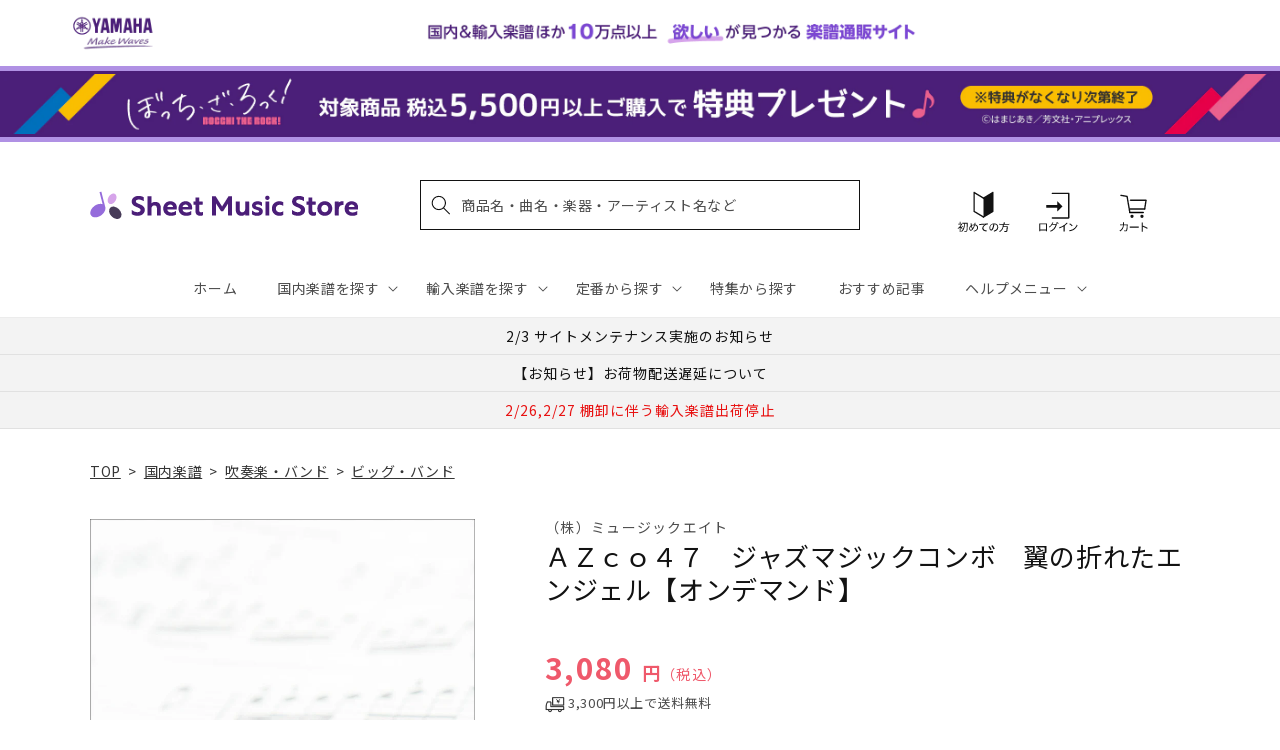

--- FILE ---
content_type: application/javascript; charset=utf-8
request_url: https://recommendations.loopclub.io/v2/storefront/template/?product_id=7372220071987&theme_id=124802433075&page=sheetmusic.jp.yamaha.com%2Fproducts%2F4533332860470&r_type=product&r_id=7372220071987&page_type=product_page&currency=JPY&shop=yamahasms.myshopify.com&user_id=1769760966-d12f0ef6-f965-4fb8-923a-795a4178fd60&locale=ja&screen=desktop&qs=%7B%7D&client_id=d1788c19-13eb-460e-8d18-70f94c32d7ff&cbt=true&cbs=true&market=2150793267&callback=jsonp_callback_38105
body_size: 7766
content:
jsonp_callback_38105({"visit_id":"1769760971-25767dba-1dd7-46dd-9547-8729140b90c0","widgets":[{"id":218812,"page_id":129788,"widget_serve_id":"f23d294b-43f6-466e-842f-6c41b0c3887b","type":"similar_products","max_content":20,"min_content":1,"enabled":true,"location":"shopify-section-product-recommendations","title":"この商品に関連する商品","css":"/* ここから、追加CSS */li.rktheme-carousel-slide.glide__slide{    text-size-adjust: 100%;    -webkit-text-size-adjust: 100%;}.rktheme-carousel-arrows button {    display: block !important;}.rktheme-product-title {    margin-top: 0.5rem;    margin-bottom: 1.3rem;    font-weight: 400;    width: 100%;}a.rktheme-product-title {    text-decoration: none;    overflow: hidden;    display: -webkit-box;    -webkit-box-orient: vertical;    -webkit-line-clamp: 3;}a:hover.rktheme-product-title {    text-decoration: none;}a:hover.rktheme-bundle-product-title {    text-decoration: none;   opacity: 0.6 ;}.rktheme-product-price-wrap {    margin-bottom: 10px;    font-weight: 500;    width: 100%;    white-space: nowrap;}.rktheme-product-details {  position: relative;}.rktheme-product-title:after {  content: \"\";  position: absolute;  top: 0;  right: 0;  bottom: 0;  left: 0;  width: 100%;  height: 100%;  z-index: 1;}.rktheme-bundle-add-to-cart {    width: 100%;    color: #fff;    border: none;    border-radius: 0;     padding: 0.25em 3.0em!important;    font-weight: 400;    font-size: 0.95em!important;    line-height: 2.5em!important;    transition: opacity .15s ease-in-out;    opacity: 0.96;}.rktheme-bundle-product-title[data-current-product=true] {    font-weight: 400;    color: #121212;    text-decoration: none;    pointer-events: none;}.rktheme-bundle-product-title {    width: auto;    text-decoration: none;    background-color: transparent;    color: #121212;    -ms-flex-negative: 0;    flex-shrink: 0;    max-width: 720px;    white-space: nowrap;    text-overflow: ellipsis;    overflow: hidden;    line-height: 1.4!important;}.rktheme-bundle-total-price-amounts {    font-weight: 400;    font-size: 1.7rem;}.rktheme-bundle-total-price-info {    margin-bottom: 10px;}/* ここまで、追加CSS */[data-rk-widget-id='218812'] .rktheme-addtocart-select-arrow::after {    border-top-color: #fff;  }  [data-rk-widget-id='218812'] .rktheme-bundle-add-to-cart {    background-color: var(--add-cart-button-color);    color: #fff;  }  [data-rk-widget-id='218812'] .rktheme-bundle-add-to-cart:hover {    background-color: var(--add-cart-button-color);  }  [data-rk-widget-id='218812'] .rktheme-bundle-total-price-amounts {    color: #121212;  }  [data-rk-widget-id='218812'] .rktheme-bundle-product-item-prices {    color: #121212;  }  [data-rk-widget-id='218812'] .rktheme-widget-title {    font-size: 24px;  }  [data-rk-widget-id='218812'] .rktheme-bundle-title {    font-size: 24px;  }        [data-rk-widget-id='218812'] .rktheme-product-image {    object-fit: contain;  }          [data-rk-widget-id='218812'] .rktheme-widget-title {    text-align:left;  }                  [data-rk-widget-id='218812'] .rktheme-widget-container[data-ui-mode=desktop] .rktheme-bundle-image,  [data-rk-widget-id='218812'] .rktheme-widget-container[data-ui-mode=mobile] .rktheme-bundle-image {    position: absolute;    top: 0;    left: 0;    right: 0;    bottom: 0;    height: 100%;    width: 100%;    max-height: unset;            object-fit: contain      }        /* 課題3 追加CSS */  .glide__slide {    border: 1px solid #eee;    padding: 1rem 1rem 1.2rem;  }  .rktheme-product-image-wrap {    margin: 0 2rem 1rem;  }  .rktheme-carousel-arrow {    cursor: pointer;    width: 3.2rem !important;    height: 5.4rem !important;    padding: 0 !important;    display: grid;    place-items: center;    top: 45% !important;    transform: translateY(-50%);  }  .rktheme-carousel-arrow svg {    width: 1rem !important;    height: 1rem !important;  }  .rktheme-carousel-arrow.glide__arrow--left[data-style=rectangle] {    border-radius: 0 5px 5px 0;  }  .rktheme-carousel-arrow.glide__arrow--right[data-style=rectangle] {    border-radius: 5px 0 0 5px;  }  .rktheme-product-image-wrap {    padding-top: 120% !important;  }  .rktheme-product-title {    margin-bottom: 4px;  }  .rktheme-product-card:hover .rktheme-product-image--primary {    opacity: 0.7 ;  }  .rktheme-product-image-wrap:hover .rktheme-product-image--primary {    opacity: 0.7 ;  }  .rktheme-product-vendor {    letter-spacing: 0.03em;  }@media screen and (max-width: 749px) {  h3.rktheme-widget-title {    font-size: 20px !important;}  .rktheme-carousel-arrow {    display: none !important;    font-size: 15px;  }  .rktheme-product-card:hover .rktheme-product-image--primary{    opacity: 1;  }  .rktheme-product-image-wrap:hover .rktheme-product-image--primary {    opacity: 1;  }  a:hover.rktheme-product-title{    opacity: 1;  }  a:hover.rktheme-product-title {    text-decoration: none;  }  a:hover.rktheme-bundle-product-title {    text-decoration: none;  }  .rktheme-product-card:hover .rktheme-product-image--primary {    transform: none;  }  .rktheme-product-image-wrap[data-hover-mode=zoom]:hover .rktheme-product-image--primary {    transform: none;  }    .glide__slide {    border: 1px solid #eee;    padding: 1rem;  }}","layout":"carousel","cart_button_text":"Add to Cart","page_type":"product_page","desktop_per_view":4,"mobile_per_view":2,"carousel_control":"arrow","position_enabled":true,"position":2,"enable_cart_button":false,"cart_button_template":null,"extra":{},"enable_popup":false,"popup_config":{},"show_discount_label":false,"allow_out_of_stock":true,"tablet_per_view":3,"discount_config":{"enabled":null,"type":null,"value":null,"widget_message":null,"cart_message":null,"version":1,"apply_discount_only_to_rec":false},"cart_properties":{},"template":"<section class='rktheme-widget-container' data-layout='carousel'>    <h3 class='rktheme-widget-title'><span>この商品に関連する商品</span></h3>    <div class='rktheme-carousel-wrap'>      <div class='rktheme-carousel-container glide'>        <div class=\"rktheme-carousel-track glide__track\" data-glide-el=\"track\">          <ul class=\"rktheme-carousel-slides glide__slides\">                                                                                                                <li class='rktheme-carousel-slide glide__slide'>                  <div class='rktheme-product-card rktheme-grid-product' data-rk-product-id='6894740373555'>                    <a href='/products/4580218862516' class='rktheme-product-image-wrap' data-rk-track-type='clicked' data-rk-track-prevent-default='true'>                        <img class='rktheme-product-image  rktheme-product-image--primary' loading=\"lazy\" data-sizes=\"auto\" src=\"https://cdn.shopify.com/s/files/1/0553/1566/0851/products/4580218862516_600x.jpg?v=1677579003\" data-src=\"https://cdn.shopify.com/s/files/1/0553/1566/0851/products/4580218862516_600x.jpg?v=1677579003\" data-srcset=\"https://cdn.shopify.com/s/files/1/0553/1566/0851/products/4580218862516.jpg?v=1677579003 180w 253h\" alt='吹奏楽セレクション楽譜　Ｐｉｃｋ　Ｕｐ　Ｔｈｅ　Ｐｉｅｃｅｓ' />                      <div class='rktheme-discount-label' data-compare-price=\"None\" data-price=\"6160.0\" data-label=\"{percent} off\"></div>                      <div class='rktheme-added-to-cart-tooltip'>Added to cart!</div>                    </a>                    <div class='rktheme-product-details'>                      <a class='rktheme-product-title' href='/products/4580218862516' data-rk-track-type='clicked' data-rk-track-prevent-default='true'>                          吹奏楽セレクション楽譜　Ｐｉｃｋ　Ｕｐ　Ｔｈｅ　Ｐｉｅｃｅｓ                      </a>                        <div class='rktheme-product-vendor rktheme-product-vendor--above-title'>ウィンズスコア</div>                        <div class='rktheme-product-vendor rktheme-product-vendor--below-title'>ウィンズスコア</div>                      <div class='rktheme-product-price-wrap' data-compare-price='False'>                          <span class='rktheme-product-price rktheme-product-price--original'>                            <span class='money'>6,160 円（税込）</span>                          </span>                      </div>                      <div class='rktheme-addtocart-container'>                          <button type='button' class='rktheme-addtocart-button' data-rk-variant-id='41221476057139'>カートに入れる</button>                      </div>                    </div>                  </div>              </li>                                                                                                                <li class='rktheme-carousel-slide glide__slide'>                  <div class='rktheme-product-card rktheme-grid-product' data-rk-product-id='7765884633139'>                    <a href='/products/4589705579999' class='rktheme-product-image-wrap' data-rk-track-type='clicked' data-rk-track-prevent-default='true'>                        <img class='rktheme-product-image  rktheme-product-image--primary' loading=\"lazy\" data-sizes=\"auto\" src=\"https://cdn.shopify.com/s/files/1/0553/1566/0851/files/4589705579999_108e7a68-d854-4b9e-9dcd-08c706020e2b_600x.jpg?v=1769665174\" data-src=\"https://cdn.shopify.com/s/files/1/0553/1566/0851/files/4589705579999_108e7a68-d854-4b9e-9dcd-08c706020e2b_600x.jpg?v=1769665174\" data-srcset=\"https://cdn.shopify.com/s/files/1/0553/1566/0851/files/4589705579999_108e7a68-d854-4b9e-9dcd-08c706020e2b_180x.jpg?v=1769665174 180w 254h, https://cdn.shopify.com/s/files/1/0553/1566/0851/files/4589705579999_108e7a68-d854-4b9e-9dcd-08c706020e2b_360x.jpg?v=1769665174 360w 508h, https://cdn.shopify.com/s/files/1/0553/1566/0851/files/4589705579999_108e7a68-d854-4b9e-9dcd-08c706020e2b.jpg?v=1769665174 425w 600h\" alt='金管アンサンブル　星に願いを（金管５重奏）' />                      <div class='rktheme-discount-label' data-compare-price=\"None\" data-price=\"3300.0\" data-label=\"{percent} off\"></div>                      <div class='rktheme-added-to-cart-tooltip'>Added to cart!</div>                    </a>                    <div class='rktheme-product-details'>                      <a class='rktheme-product-title' href='/products/4589705579999' data-rk-track-type='clicked' data-rk-track-prevent-default='true'>                          金管アンサンブル　星に願いを（金管５重奏）                      </a>                        <div class='rktheme-product-vendor rktheme-product-vendor--above-title'>ウィンズスコア</div>                        <div class='rktheme-product-vendor rktheme-product-vendor--below-title'>ウィンズスコア</div>                      <div class='rktheme-product-price-wrap' data-compare-price='False'>                          <span class='rktheme-product-price rktheme-product-price--original'>                            <span class='money'>3,300 円（税込）</span>                          </span>                      </div>                      <div class='rktheme-addtocart-container'>                          <button type='button' class='rktheme-addtocart-button' data-rk-variant-id='44003840655411'>カートに入れる</button>                      </div>                    </div>                  </div>              </li>                                                                                                                <li class='rktheme-carousel-slide glide__slide'>                  <div class='rktheme-product-card rktheme-grid-product' data-rk-product-id='7765885288499'>                    <a href='/products/4589705580032' class='rktheme-product-image-wrap' data-rk-track-type='clicked' data-rk-track-prevent-default='true'>                        <img class='rktheme-product-image  rktheme-product-image--primary' loading=\"lazy\" data-sizes=\"auto\" src=\"https://cdn.shopify.com/s/files/1/0553/1566/0851/files/4589705580032_f87fd3bf-fb12-4557-88f6-e8d4f6193110_600x.jpg?v=1769665174\" data-src=\"https://cdn.shopify.com/s/files/1/0553/1566/0851/files/4589705580032_f87fd3bf-fb12-4557-88f6-e8d4f6193110_600x.jpg?v=1769665174\" data-srcset=\"https://cdn.shopify.com/s/files/1/0553/1566/0851/files/4589705580032_f87fd3bf-fb12-4557-88f6-e8d4f6193110_180x.jpg?v=1769665174 180w 254h, https://cdn.shopify.com/s/files/1/0553/1566/0851/files/4589705580032_f87fd3bf-fb12-4557-88f6-e8d4f6193110_360x.jpg?v=1769665174 360w 508h, https://cdn.shopify.com/s/files/1/0553/1566/0851/files/4589705580032_f87fd3bf-fb12-4557-88f6-e8d4f6193110.jpg?v=1769665174 425w 600h\" alt='吹奏楽セレクション　ハム太郎とっとこうた〔Ｇｒａｄｅ　３〕／ハムちゃんず' />                      <div class='rktheme-discount-label' data-compare-price=\"None\" data-price=\"3960.0\" data-label=\"{percent} off\"></div>                      <div class='rktheme-added-to-cart-tooltip'>Added to cart!</div>                    </a>                    <div class='rktheme-product-details'>                      <a class='rktheme-product-title' href='/products/4589705580032' data-rk-track-type='clicked' data-rk-track-prevent-default='true'>                          吹奏楽セレクション　ハム太郎とっとこうた〔Ｇｒａｄｅ　３〕／ハムちゃんず                      </a>                        <div class='rktheme-product-vendor rktheme-product-vendor--above-title'>ウィンズスコア</div>                        <div class='rktheme-product-vendor rktheme-product-vendor--below-title'>ウィンズスコア</div>                      <div class='rktheme-product-price-wrap' data-compare-price='False'>                          <span class='rktheme-product-price rktheme-product-price--original'>                            <span class='money'>3,960 円（税込）</span>                          </span>                      </div>                      <div class='rktheme-addtocart-container'>                          <button type='button' class='rktheme-addtocart-button' data-rk-variant-id='44003841310771'>カートに入れる</button>                      </div>                    </div>                  </div>              </li>                                                                                                                <li class='rktheme-carousel-slide glide__slide'>                  <div class='rktheme-product-card rktheme-grid-product' data-rk-product-id='7765884862515'>                    <a href='/products/4589705579982' class='rktheme-product-image-wrap' data-rk-track-type='clicked' data-rk-track-prevent-default='true'>                        <img class='rktheme-product-image  rktheme-product-image--primary' loading=\"lazy\" data-sizes=\"auto\" src=\"https://cdn.shopify.com/s/files/1/0553/1566/0851/files/4589705579982_04ead1a8-68a1-48cb-aaca-d56e03ff4955_600x.jpg?v=1769665174\" data-src=\"https://cdn.shopify.com/s/files/1/0553/1566/0851/files/4589705579982_04ead1a8-68a1-48cb-aaca-d56e03ff4955_600x.jpg?v=1769665174\" data-srcset=\"https://cdn.shopify.com/s/files/1/0553/1566/0851/files/4589705579982_04ead1a8-68a1-48cb-aaca-d56e03ff4955_180x.jpg?v=1769665174 180w 254h, https://cdn.shopify.com/s/files/1/0553/1566/0851/files/4589705579982_04ead1a8-68a1-48cb-aaca-d56e03ff4955_360x.jpg?v=1769665174 360w 508h, https://cdn.shopify.com/s/files/1/0553/1566/0851/files/4589705579982_04ead1a8-68a1-48cb-aaca-d56e03ff4955.jpg?v=1769665174 425w 600h\" alt='打楽器アンサンブル　星に願いを（打楽器４重奏）' />                      <div class='rktheme-discount-label' data-compare-price=\"None\" data-price=\"3300.0\" data-label=\"{percent} off\"></div>                      <div class='rktheme-added-to-cart-tooltip'>Added to cart!</div>                    </a>                    <div class='rktheme-product-details'>                      <a class='rktheme-product-title' href='/products/4589705579982' data-rk-track-type='clicked' data-rk-track-prevent-default='true'>                          打楽器アンサンブル　星に願いを（打楽器４重奏）                      </a>                        <div class='rktheme-product-vendor rktheme-product-vendor--above-title'>ウィンズスコア</div>                        <div class='rktheme-product-vendor rktheme-product-vendor--below-title'>ウィンズスコア</div>                      <div class='rktheme-product-price-wrap' data-compare-price='False'>                          <span class='rktheme-product-price rktheme-product-price--original'>                            <span class='money'>3,300 円（税込）</span>                          </span>                      </div>                      <div class='rktheme-addtocart-container'>                          <button type='button' class='rktheme-addtocart-button' data-rk-variant-id='44003840884787'>カートに入れる</button>                      </div>                    </div>                  </div>              </li>                                                                                                                <li class='rktheme-carousel-slide glide__slide'>                  <div class='rktheme-product-card rktheme-grid-product' data-rk-product-id='7765884895283'>                    <a href='/products/4589705580025' class='rktheme-product-image-wrap' data-rk-track-type='clicked' data-rk-track-prevent-default='true'>                        <img class='rktheme-product-image  rktheme-product-image--primary' loading=\"lazy\" data-sizes=\"auto\" src=\"https://cdn.shopify.com/s/files/1/0553/1566/0851/files/4589705580025_260b53bb-ad1e-4d62-ad25-5910e409aa6c_600x.jpg?v=1769665174\" data-src=\"https://cdn.shopify.com/s/files/1/0553/1566/0851/files/4589705580025_260b53bb-ad1e-4d62-ad25-5910e409aa6c_600x.jpg?v=1769665174\" data-srcset=\"https://cdn.shopify.com/s/files/1/0553/1566/0851/files/4589705580025_260b53bb-ad1e-4d62-ad25-5910e409aa6c_180x.jpg?v=1769665174 180w 254h, https://cdn.shopify.com/s/files/1/0553/1566/0851/files/4589705580025_260b53bb-ad1e-4d62-ad25-5910e409aa6c_360x.jpg?v=1769665174 360w 509h, https://cdn.shopify.com/s/files/1/0553/1566/0851/files/4589705580025_260b53bb-ad1e-4d62-ad25-5910e409aa6c.jpg?v=1769665174 424w 600h\" alt='フレックスバンド　ハム太郎とっとこうた〔Ｇｒａｄｅ　３（フレックスバンド）〕／ハムちゃんず' />                      <div class='rktheme-discount-label' data-compare-price=\"None\" data-price=\"3960.0\" data-label=\"{percent} off\"></div>                      <div class='rktheme-added-to-cart-tooltip'>Added to cart!</div>                    </a>                    <div class='rktheme-product-details'>                      <a class='rktheme-product-title' href='/products/4589705580025' data-rk-track-type='clicked' data-rk-track-prevent-default='true'>                          フレックスバンド　ハム太郎とっとこうた〔Ｇｒａｄｅ　３（フレックスバンド）〕／ハムちゃんず                      </a>                        <div class='rktheme-product-vendor rktheme-product-vendor--above-title'>ウィンズスコア</div>                        <div class='rktheme-product-vendor rktheme-product-vendor--below-title'>ウィンズスコア</div>                      <div class='rktheme-product-price-wrap' data-compare-price='False'>                          <span class='rktheme-product-price rktheme-product-price--original'>                            <span class='money'>3,960 円（税込）</span>                          </span>                      </div>                      <div class='rktheme-addtocart-container'>                          <button type='button' class='rktheme-addtocart-button' data-rk-variant-id='44003840917555'>カートに入れる</button>                      </div>                    </div>                  </div>              </li>                                                                                                                <li class='rktheme-carousel-slide glide__slide'>                  <div class='rktheme-product-card rktheme-grid-product' data-rk-product-id='7765884534835'>                    <a href='/products/4589705580001' class='rktheme-product-image-wrap' data-rk-track-type='clicked' data-rk-track-prevent-default='true'>                        <img class='rktheme-product-image  rktheme-product-image--primary' loading=\"lazy\" data-sizes=\"auto\" src=\"https://cdn.shopify.com/s/files/1/0553/1566/0851/files/4589705580001_b4fafdf2-ad63-40c3-a031-e696370b5206_600x.jpg?v=1769665174\" data-src=\"https://cdn.shopify.com/s/files/1/0553/1566/0851/files/4589705580001_b4fafdf2-ad63-40c3-a031-e696370b5206_600x.jpg?v=1769665174\" data-srcset=\"https://cdn.shopify.com/s/files/1/0553/1566/0851/files/4589705580001_b4fafdf2-ad63-40c3-a031-e696370b5206_180x.jpg?v=1769665174 180w 254h, https://cdn.shopify.com/s/files/1/0553/1566/0851/files/4589705580001_b4fafdf2-ad63-40c3-a031-e696370b5206_360x.jpg?v=1769665174 360w 508h, https://cdn.shopify.com/s/files/1/0553/1566/0851/files/4589705580001_b4fafdf2-ad63-40c3-a031-e696370b5206.jpg?v=1769665174 425w 600h\" alt='バリ・チューバアンサンブル　星に願いを（バリ・チューバ４重奏）' />                      <div class='rktheme-discount-label' data-compare-price=\"None\" data-price=\"3300.0\" data-label=\"{percent} off\"></div>                      <div class='rktheme-added-to-cart-tooltip'>Added to cart!</div>                    </a>                    <div class='rktheme-product-details'>                      <a class='rktheme-product-title' href='/products/4589705580001' data-rk-track-type='clicked' data-rk-track-prevent-default='true'>                          バリ・チューバアンサンブル　星に願いを（バリ・チューバ４重奏）                      </a>                        <div class='rktheme-product-vendor rktheme-product-vendor--above-title'>ウィンズスコア</div>                        <div class='rktheme-product-vendor rktheme-product-vendor--below-title'>ウィンズスコア</div>                      <div class='rktheme-product-price-wrap' data-compare-price='False'>                          <span class='rktheme-product-price rktheme-product-price--original'>                            <span class='money'>3,300 円（税込）</span>                          </span>                      </div>                      <div class='rktheme-addtocart-container'>                          <button type='button' class='rktheme-addtocart-button' data-rk-variant-id='44003840557107'>カートに入れる</button>                      </div>                    </div>                  </div>              </li>                                                                                                                <li class='rktheme-carousel-slide glide__slide'>                  <div class='rktheme-product-card rktheme-grid-product' data-rk-product-id='7765884600371'>                    <a href='/products/4589705579937' class='rktheme-product-image-wrap' data-rk-track-type='clicked' data-rk-track-prevent-default='true'>                        <img class='rktheme-product-image  rktheme-product-image--primary' loading=\"lazy\" data-sizes=\"auto\" src=\"https://cdn.shopify.com/s/files/1/0553/1566/0851/files/4589705579937_7c88dd71-f9cc-4c1f-9fba-98e36af1cce8_600x.jpg?v=1769665174\" data-src=\"https://cdn.shopify.com/s/files/1/0553/1566/0851/files/4589705579937_7c88dd71-f9cc-4c1f-9fba-98e36af1cce8_600x.jpg?v=1769665174\" data-srcset=\"https://cdn.shopify.com/s/files/1/0553/1566/0851/files/4589705579937_7c88dd71-f9cc-4c1f-9fba-98e36af1cce8_180x.jpg?v=1769665174 180w 254h, https://cdn.shopify.com/s/files/1/0553/1566/0851/files/4589705579937_7c88dd71-f9cc-4c1f-9fba-98e36af1cce8_360x.jpg?v=1769665174 360w 508h, https://cdn.shopify.com/s/files/1/0553/1566/0851/files/4589705579937_7c88dd71-f9cc-4c1f-9fba-98e36af1cce8.jpg?v=1769665174 425w 600h\" alt='吹奏楽セレクション　世界はあなたに笑いかけている〔Ｇｒａｄｅ　２．５（小編成）〕／Ｌｉｔｔｌｅ　Ｇｌｅｅ　Ｍｏｎｓｔｅｒ' />                      <div class='rktheme-discount-label' data-compare-price=\"None\" data-price=\"4400.0\" data-label=\"{percent} off\"></div>                      <div class='rktheme-added-to-cart-tooltip'>Added to cart!</div>                    </a>                    <div class='rktheme-product-details'>                      <a class='rktheme-product-title' href='/products/4589705579937' data-rk-track-type='clicked' data-rk-track-prevent-default='true'>                          吹奏楽セレクション　世界はあなたに笑いかけている〔Ｇｒａｄｅ　２．５（小編成）〕／Ｌｉｔｔｌｅ　Ｇｌｅｅ　Ｍｏｎｓｔｅｒ                      </a>                        <div class='rktheme-product-vendor rktheme-product-vendor--above-title'>ウィンズスコア</div>                        <div class='rktheme-product-vendor rktheme-product-vendor--below-title'>ウィンズスコア</div>                      <div class='rktheme-product-price-wrap' data-compare-price='False'>                          <span class='rktheme-product-price rktheme-product-price--original'>                            <span class='money'>4,400 円（税込）</span>                          </span>                      </div>                      <div class='rktheme-addtocart-container'>                          <button type='button' class='rktheme-addtocart-button' data-rk-variant-id='44003840622643'>カートに入れる</button>                      </div>                    </div>                  </div>              </li>                                                                                                                <li class='rktheme-carousel-slide glide__slide'>                  <div class='rktheme-product-card rktheme-grid-product' data-rk-product-id='6895569502259'>                    <a href='/products/4560318475373' class='rktheme-product-image-wrap' data-rk-track-type='clicked' data-rk-track-prevent-default='true'>                        <img class='rktheme-product-image  rktheme-product-image--primary' loading=\"lazy\" data-sizes=\"auto\" src=\"https://cdn.shopify.com/s/files/1/0553/1566/0851/files/no_image_240131_ec3b696e-c1c1-4970-b5c4-b64aa621096c_600x.jpg?v=1712624714\" data-src=\"https://cdn.shopify.com/s/files/1/0553/1566/0851/files/no_image_240131_ec3b696e-c1c1-4970-b5c4-b64aa621096c_600x.jpg?v=1712624714\" data-srcset=\"https://cdn.shopify.com/s/files/1/0553/1566/0851/files/no_image_240131_ec3b696e-c1c1-4970-b5c4-b64aa621096c_180x.jpg?v=1712624714 180w 236h, https://cdn.shopify.com/s/files/1/0553/1566/0851/files/no_image_240131_ec3b696e-c1c1-4970-b5c4-b64aa621096c_360x.jpg?v=1712624714 360w 473h, https://cdn.shopify.com/s/files/1/0553/1566/0851/files/no_image_240131_ec3b696e-c1c1-4970-b5c4-b64aa621096c_540x.jpg?v=1712624714 540w 710h, https://cdn.shopify.com/s/files/1/0553/1566/0851/files/no_image_240131_ec3b696e-c1c1-4970-b5c4-b64aa621096c_720x.jpg?v=1712624714 720w 947h, https://cdn.shopify.com/s/files/1/0553/1566/0851/files/no_image_240131_ec3b696e-c1c1-4970-b5c4-b64aa621096c_900x.jpg?v=1712624714 900w 1184h, https://cdn.shopify.com/s/files/1/0553/1566/0851/files/no_image_240131_ec3b696e-c1c1-4970-b5c4-b64aa621096c.jpg?v=1712624714 912w 1200h\" alt='吹奏楽スコア ドールズ・コレクション　Ｉ　～おもちゃの兵隊と' />                      <div class='rktheme-discount-label' data-compare-price=\"None\" data-price=\"2860.0\" data-label=\"{percent} off\"></div>                      <div class='rktheme-added-to-cart-tooltip'>Added to cart!</div>                    </a>                    <div class='rktheme-product-details'>                      <a class='rktheme-product-title' href='/products/4560318475373' data-rk-track-type='clicked' data-rk-track-prevent-default='true'>                          吹奏楽スコア ドールズ・コレクション　Ｉ　～おもちゃの兵隊と                      </a>                        <div class='rktheme-product-vendor rktheme-product-vendor--above-title'>フォスターミュージック</div>                        <div class='rktheme-product-vendor rktheme-product-vendor--below-title'>フォスターミュージック</div>                      <div class='rktheme-product-price-wrap' data-compare-price='False'>                          <span class='rktheme-product-price rktheme-product-price--original'>                            <span class='money'>2,860 円（税込）</span>                          </span>                      </div>                      <div class='rktheme-addtocart-container'>                          <button type='button' class='rktheme-addtocart-button' data-rk-variant-id='41222370394163'>カートに入れる</button>                      </div>                    </div>                  </div>              </li>                                                                                                                <li class='rktheme-carousel-slide glide__slide'>                  <div class='rktheme-product-card rktheme-grid-product' data-rk-product-id='7765884764211'>                    <a href='/products/4589705579944' class='rktheme-product-image-wrap' data-rk-track-type='clicked' data-rk-track-prevent-default='true'>                        <img class='rktheme-product-image  rktheme-product-image--primary' loading=\"lazy\" data-sizes=\"auto\" src=\"https://cdn.shopify.com/s/files/1/0553/1566/0851/files/4589705579944_f0898c0f-13c6-4d51-891c-2090b4616f37_600x.jpg?v=1769665174\" data-src=\"https://cdn.shopify.com/s/files/1/0553/1566/0851/files/4589705579944_f0898c0f-13c6-4d51-891c-2090b4616f37_600x.jpg?v=1769665174\" data-srcset=\"https://cdn.shopify.com/s/files/1/0553/1566/0851/files/4589705579944_f0898c0f-13c6-4d51-891c-2090b4616f37_180x.jpg?v=1769665174 180w 254h, https://cdn.shopify.com/s/files/1/0553/1566/0851/files/4589705579944_f0898c0f-13c6-4d51-891c-2090b4616f37_360x.jpg?v=1769665174 360w 508h, https://cdn.shopify.com/s/files/1/0553/1566/0851/files/4589705579944_f0898c0f-13c6-4d51-891c-2090b4616f37.jpg?v=1769665174 425w 600h\" alt='吹奏楽セレクション　世界はあなたに笑いかけている〔Ｇｒａｄｅ　３〕／Ｌｉｔｔｌｅ　Ｇｌｅｅ　Ｍｏｎｓｔｅｒ' />                      <div class='rktheme-discount-label' data-compare-price=\"None\" data-price=\"6490.0\" data-label=\"{percent} off\"></div>                      <div class='rktheme-added-to-cart-tooltip'>Added to cart!</div>                    </a>                    <div class='rktheme-product-details'>                      <a class='rktheme-product-title' href='/products/4589705579944' data-rk-track-type='clicked' data-rk-track-prevent-default='true'>                          吹奏楽セレクション　世界はあなたに笑いかけている〔Ｇｒａｄｅ　３〕／Ｌｉｔｔｌｅ　Ｇｌｅｅ　Ｍｏｎｓｔｅｒ                      </a>                        <div class='rktheme-product-vendor rktheme-product-vendor--above-title'>ウィンズスコア</div>                        <div class='rktheme-product-vendor rktheme-product-vendor--below-title'>ウィンズスコア</div>                      <div class='rktheme-product-price-wrap' data-compare-price='False'>                          <span class='rktheme-product-price rktheme-product-price--original'>                            <span class='money'>6,490 円（税込）</span>                          </span>                      </div>                      <div class='rktheme-addtocart-container'>                          <button type='button' class='rktheme-addtocart-button' data-rk-variant-id='44003840786483'>カートに入れる</button>                      </div>                    </div>                  </div>              </li>                                                                                                                <li class='rktheme-carousel-slide glide__slide'>                  <div class='rktheme-product-card rktheme-grid-product' data-rk-product-id='7765821128755'>                    <a href='/products/4947817311065' class='rktheme-product-image-wrap' data-rk-track-type='clicked' data-rk-track-prevent-default='true'>                        <img class='rktheme-product-image  rktheme-product-image--primary' loading=\"lazy\" data-sizes=\"auto\" src=\"https://cdn.shopify.com/s/files/1/0553/1566/0851/files/4947817311065_600x.jpg?v=1769648646\" data-src=\"https://cdn.shopify.com/s/files/1/0553/1566/0851/files/4947817311065_600x.jpg?v=1769648646\" data-srcset=\"https://cdn.shopify.com/s/files/1/0553/1566/0851/files/4947817311065_180x.jpg?v=1769648646 180w 255h, https://cdn.shopify.com/s/files/1/0553/1566/0851/files/4947817311065_360x.jpg?v=1769648646 360w 510h, https://cdn.shopify.com/s/files/1/0553/1566/0851/files/4947817311065_540x.jpg?v=1769648646 540w 765h, https://cdn.shopify.com/s/files/1/0553/1566/0851/files/4947817311065_720x.jpg?v=1769648646 720w 1020h, https://cdn.shopify.com/s/files/1/0553/1566/0851/files/4947817311065_900x.jpg?v=1769648646 900w 1275h, https://cdn.shopify.com/s/files/1/0553/1566/0851/files/4947817311065.jpg?v=1769648646 903w 1280h\" alt='ニュー・サウンズ・イン・ブラス NSB復刻版 ヘイ ジュード' />                      <div class='rktheme-discount-label' data-compare-price=\"None\" data-price=\"15400.0\" data-label=\"{percent} off\"></div>                      <div class='rktheme-added-to-cart-tooltip'>Added to cart!</div>                    </a>                    <div class='rktheme-product-details'>                      <a class='rktheme-product-title' href='/products/4947817311065' data-rk-track-type='clicked' data-rk-track-prevent-default='true'>                          ニュー・サウンズ・イン・ブラス NSB復刻版 ヘイ ジュード                      </a>                        <div class='rktheme-product-vendor rktheme-product-vendor--above-title'>ヤマハミュージックエンタテインメントホールディングス</div>                        <div class='rktheme-product-vendor rktheme-product-vendor--below-title'>ヤマハミュージックエンタテインメントホールディングス</div>                      <div class='rktheme-product-price-wrap' data-compare-price='False'>                          <span class='rktheme-product-price rktheme-product-price--original'>                            <span class='money'>15,400 円（税込）</span>                          </span>                      </div>                      <div class='rktheme-addtocart-container'>                          <button type='button' class='rktheme-addtocart-button' data-rk-variant-id='44003056910387'>カートに入れる</button>                      </div>                    </div>                  </div>              </li>                                                                                                                <li class='rktheme-carousel-slide glide__slide'>                  <div class='rktheme-product-card rktheme-grid-product' data-rk-product-id='7764913324083'>                    <a href='/products/4533332946310' class='rktheme-product-image-wrap' data-rk-track-type='clicked' data-rk-track-prevent-default='true'>                        <img class='rktheme-product-image  rktheme-product-image--primary' loading=\"lazy\" data-sizes=\"auto\" src=\"https://cdn.shopify.com/s/files/1/0553/1566/0851/files/4533332946310_c515d7df-73a2-4072-82ee-2df797fcfbc2_600x.jpg?v=1769562260\" data-src=\"https://cdn.shopify.com/s/files/1/0553/1566/0851/files/4533332946310_c515d7df-73a2-4072-82ee-2df797fcfbc2_600x.jpg?v=1769562260\" data-srcset=\"https://cdn.shopify.com/s/files/1/0553/1566/0851/files/4533332946310_c515d7df-73a2-4072-82ee-2df797fcfbc2_180x.jpg?v=1769562260 180w 254h, https://cdn.shopify.com/s/files/1/0553/1566/0851/files/4533332946310_c515d7df-73a2-4072-82ee-2df797fcfbc2_360x.jpg?v=1769562260 360w 509h, https://cdn.shopify.com/s/files/1/0553/1566/0851/files/4533332946310_c515d7df-73a2-4072-82ee-2df797fcfbc2.jpg?v=1769562260 424w 600h\" alt='ＱＱ６３１　少人数吹奏楽　正解' />                      <div class='rktheme-discount-label' data-compare-price=\"None\" data-price=\"3850.0\" data-label=\"{percent} off\"></div>                      <div class='rktheme-added-to-cart-tooltip'>Added to cart!</div>                    </a>                    <div class='rktheme-product-details'>                      <a class='rktheme-product-title' href='/products/4533332946310' data-rk-track-type='clicked' data-rk-track-prevent-default='true'>                          ＱＱ６３１　少人数吹奏楽　正解                      </a>                        <div class='rktheme-product-vendor rktheme-product-vendor--above-title'>（株）ミュージックエイト</div>                        <div class='rktheme-product-vendor rktheme-product-vendor--below-title'>（株）ミュージックエイト</div>                      <div class='rktheme-product-price-wrap' data-compare-price='False'>                          <span class='rktheme-product-price rktheme-product-price--original'>                            <span class='money'>3,850 円（税込）</span>                          </span>                      </div>                      <div class='rktheme-addtocart-container'>                          <button type='button' class='rktheme-addtocart-button' data-rk-variant-id='43997826056243'>カートに入れる</button>                      </div>                    </div>                  </div>              </li>                                                                                                                <li class='rktheme-carousel-slide glide__slide'>                  <div class='rktheme-product-card rktheme-grid-product' data-rk-product-id='7759529607219'>                    <a href='/products/4947817309000' class='rktheme-product-image-wrap' data-rk-track-type='clicked' data-rk-track-prevent-default='true'>                        <img class='rktheme-product-image  rktheme-product-image--primary' loading=\"lazy\" data-sizes=\"auto\" src=\"https://cdn.shopify.com/s/files/1/0553/1566/0851/files/4947817309000_600x.jpg?v=1769066113\" data-src=\"https://cdn.shopify.com/s/files/1/0553/1566/0851/files/4947817309000_600x.jpg?v=1769066113\" data-srcset=\"https://cdn.shopify.com/s/files/1/0553/1566/0851/files/4947817309000_180x.jpg?v=1769066113 180w 241h, https://cdn.shopify.com/s/files/1/0553/1566/0851/files/4947817309000_360x.jpg?v=1769066113 360w 483h, https://cdn.shopify.com/s/files/1/0553/1566/0851/files/4947817309000_540x.jpg?v=1769066113 540w 725h, https://cdn.shopify.com/s/files/1/0553/1566/0851/files/4947817309000_720x.jpg?v=1769066113 720w 967h, https://cdn.shopify.com/s/files/1/0553/1566/0851/files/4947817309000_900x.jpg?v=1769066113 900w 1208h, https://cdn.shopify.com/s/files/1/0553/1566/0851/files/4947817309000.jpg?v=1769066113 953w 1280h\" alt='ティップス・フォー・バンド バスーン' />                      <div class='rktheme-discount-label' data-compare-price=\"None\" data-price=\"1650.0\" data-label=\"{percent} off\"></div>                      <div class='rktheme-added-to-cart-tooltip'>Added to cart!</div>                    </a>                    <div class='rktheme-product-details'>                      <a class='rktheme-product-title' href='/products/4947817309000' data-rk-track-type='clicked' data-rk-track-prevent-default='true'>                          ティップス・フォー・バンド バスーン                      </a>                        <div class='rktheme-product-vendor rktheme-product-vendor--above-title'>ヤマハミュージックエンタテインメントホールディングス</div>                        <div class='rktheme-product-vendor rktheme-product-vendor--below-title'>ヤマハミュージックエンタテインメントホールディングス</div>                      <div class='rktheme-product-price-wrap' data-compare-price='False'>                          <span class='rktheme-product-price rktheme-product-price--original'>                            <span class='money'>1,650 円（税込）</span>                          </span>                      </div>                      <div class='rktheme-addtocart-container'>                          <button type='button' class='rktheme-addtocart-button' data-rk-variant-id='43928823955507'>カートに入れる</button>                      </div>                    </div>                  </div>              </li>                                                                                                                <li class='rktheme-carousel-slide glide__slide'>                  <div class='rktheme-product-card rktheme-grid-product' data-rk-product-id='7759529214003'>                    <a href='/products/4947817310679' class='rktheme-product-image-wrap' data-rk-track-type='clicked' data-rk-track-prevent-default='true'>                        <img class='rktheme-product-image  rktheme-product-image--primary' loading=\"lazy\" data-sizes=\"auto\" src=\"https://cdn.shopify.com/s/files/1/0553/1566/0851/files/4947817310679_600x.jpg?v=1769070632\" data-src=\"https://cdn.shopify.com/s/files/1/0553/1566/0851/files/4947817310679_600x.jpg?v=1769070632\" data-srcset=\"https://cdn.shopify.com/s/files/1/0553/1566/0851/files/4947817310679_180x.jpg?v=1769070632 180w 251h, https://cdn.shopify.com/s/files/1/0553/1566/0851/files/4947817310679_360x.jpg?v=1769070632 360w 503h, https://cdn.shopify.com/s/files/1/0553/1566/0851/files/4947817310679_540x.jpg?v=1769070632 540w 755h, https://cdn.shopify.com/s/files/1/0553/1566/0851/files/4947817310679_720x.jpg?v=1769070632 720w 1007h, https://cdn.shopify.com/s/files/1/0553/1566/0851/files/4947817310679_900x.jpg?v=1769070632 900w 1259h, https://cdn.shopify.com/s/files/1/0553/1566/0851/files/4947817310679.jpg?v=1769070632 915w 1280h\" alt='ニュー・サウンズ・イン・ブラス 第1集 イエスタディ〈復刻版〉' />                      <div class='rktheme-discount-label' data-compare-price=\"None\" data-price=\"15400.0\" data-label=\"{percent} off\"></div>                      <div class='rktheme-added-to-cart-tooltip'>Added to cart!</div>                    </a>                    <div class='rktheme-product-details'>                      <a class='rktheme-product-title' href='/products/4947817310679' data-rk-track-type='clicked' data-rk-track-prevent-default='true'>                          ニュー・サウンズ・イン・ブラス 第1集 イエスタディ〈復刻版〉                      </a>                        <div class='rktheme-product-vendor rktheme-product-vendor--above-title'>ヤマハミュージックエンタテインメントホールディングス</div>                        <div class='rktheme-product-vendor rktheme-product-vendor--below-title'>ヤマハミュージックエンタテインメントホールディングス</div>                      <div class='rktheme-product-price-wrap' data-compare-price='False'>                          <span class='rktheme-product-price rktheme-product-price--original'>                            <span class='money'>15,400 円（税込）</span>                          </span>                      </div>                      <div class='rktheme-addtocart-container'>                          <button type='button' class='rktheme-addtocart-button' data-rk-variant-id='43928823562291'>カートに入れる</button>                      </div>                    </div>                  </div>              </li>                                                                                                                <li class='rktheme-carousel-slide glide__slide'>                  <div class='rktheme-product-card rktheme-grid-product' data-rk-product-id='7759528951859'>                    <a href='/products/4589705579869' class='rktheme-product-image-wrap' data-rk-track-type='clicked' data-rk-track-prevent-default='true'>                        <img class='rktheme-product-image  rktheme-product-image--primary' loading=\"lazy\" data-sizes=\"auto\" src=\"https://cdn.shopify.com/s/files/1/0553/1566/0851/files/4589705579869_4e75a334-a9f6-47ca-8aee-83d858c6ff53_600x.jpg?v=1769059610\" data-src=\"https://cdn.shopify.com/s/files/1/0553/1566/0851/files/4589705579869_4e75a334-a9f6-47ca-8aee-83d858c6ff53_600x.jpg?v=1769059610\" data-srcset=\"https://cdn.shopify.com/s/files/1/0553/1566/0851/files/4589705579869_4e75a334-a9f6-47ca-8aee-83d858c6ff53_180x.jpg?v=1769059610 180w 254h, https://cdn.shopify.com/s/files/1/0553/1566/0851/files/4589705579869_4e75a334-a9f6-47ca-8aee-83d858c6ff53_360x.jpg?v=1769059610 360w 508h, https://cdn.shopify.com/s/files/1/0553/1566/0851/files/4589705579869_4e75a334-a9f6-47ca-8aee-83d858c6ff53.jpg?v=1769059610 425w 600h\" alt='吹奏楽セレクション，吹奏楽Ｊ－ＰＯＰ　優しいあの子〔Ｇｒａｄｅ　３〕／スピッツ' />                      <div class='rktheme-discount-label' data-compare-price=\"None\" data-price=\"6490.0\" data-label=\"{percent} off\"></div>                      <div class='rktheme-added-to-cart-tooltip'>Added to cart!</div>                    </a>                    <div class='rktheme-product-details'>                      <a class='rktheme-product-title' href='/products/4589705579869' data-rk-track-type='clicked' data-rk-track-prevent-default='true'>                          吹奏楽セレクション，吹奏楽Ｊ－ＰＯＰ　優しいあの子〔Ｇｒａｄｅ　３〕／スピッツ                      </a>                        <div class='rktheme-product-vendor rktheme-product-vendor--above-title'>ウィンズスコア</div>                        <div class='rktheme-product-vendor rktheme-product-vendor--below-title'>ウィンズスコア</div>                      <div class='rktheme-product-price-wrap' data-compare-price='False'>                          <span class='rktheme-product-price rktheme-product-price--original'>                            <span class='money'>6,490 円（税込）</span>                          </span>                      </div>                      <div class='rktheme-addtocart-container'>                          <button type='button' class='rktheme-addtocart-button' data-rk-variant-id='43928823201843'>カートに入れる</button>                      </div>                    </div>                  </div>              </li>                                                                                                                <li class='rktheme-carousel-slide glide__slide'>                  <div class='rktheme-product-card rktheme-grid-product' data-rk-product-id='7759528755251'>                    <a href='/products/4589705579951' class='rktheme-product-image-wrap' data-rk-track-type='clicked' data-rk-track-prevent-default='true'>                        <img class='rktheme-product-image  rktheme-product-image--primary' loading=\"lazy\" data-sizes=\"auto\" src=\"https://cdn.shopify.com/s/files/1/0553/1566/0851/files/4589705579951_0e1b421d-9117-4d62-a5da-9617a0e7c4e4_600x.jpg?v=1769059610\" data-src=\"https://cdn.shopify.com/s/files/1/0553/1566/0851/files/4589705579951_0e1b421d-9117-4d62-a5da-9617a0e7c4e4_600x.jpg?v=1769059610\" data-srcset=\"https://cdn.shopify.com/s/files/1/0553/1566/0851/files/4589705579951_0e1b421d-9117-4d62-a5da-9617a0e7c4e4_180x.jpg?v=1769059610 180w 254h, https://cdn.shopify.com/s/files/1/0553/1566/0851/files/4589705579951_0e1b421d-9117-4d62-a5da-9617a0e7c4e4_360x.jpg?v=1769059610 360w 508h, https://cdn.shopify.com/s/files/1/0553/1566/0851/files/4589705579951_0e1b421d-9117-4d62-a5da-9617a0e7c4e4.jpg?v=1769059610 425w 600h\" alt='吹奏楽セレクション　楓〔Ｇｒａｄｅ　３〕／スピッツ' />                      <div class='rktheme-discount-label' data-compare-price=\"None\" data-price=\"6490.0\" data-label=\"{percent} off\"></div>                      <div class='rktheme-added-to-cart-tooltip'>Added to cart!</div>                    </a>                    <div class='rktheme-product-details'>                      <a class='rktheme-product-title' href='/products/4589705579951' data-rk-track-type='clicked' data-rk-track-prevent-default='true'>                          吹奏楽セレクション　楓〔Ｇｒａｄｅ　３〕／スピッツ                      </a>                        <div class='rktheme-product-vendor rktheme-product-vendor--above-title'>ウィンズスコア</div>                        <div class='rktheme-product-vendor rktheme-product-vendor--below-title'>ウィンズスコア</div>                      <div class='rktheme-product-price-wrap' data-compare-price='False'>                          <span class='rktheme-product-price rktheme-product-price--original'>                            <span class='money'>6,490 円（税込）</span>                          </span>                      </div>                      <div class='rktheme-addtocart-container'>                          <button type='button' class='rktheme-addtocart-button' data-rk-variant-id='43928823005235'>カートに入れる</button>                      </div>                    </div>                  </div>              </li>                                                                                                                <li class='rktheme-carousel-slide glide__slide'>                  <div class='rktheme-product-card rktheme-grid-product' data-rk-product-id='7759528919091'>                    <a href='/products/4589705579906' class='rktheme-product-image-wrap' data-rk-track-type='clicked' data-rk-track-prevent-default='true'>                        <img class='rktheme-product-image  rktheme-product-image--primary' loading=\"lazy\" data-sizes=\"auto\" src=\"https://cdn.shopify.com/s/files/1/0553/1566/0851/files/4589705579906_a3287d96-87c9-4d59-a7bb-c8dae31ebc3b_600x.jpg?v=1769059611\" data-src=\"https://cdn.shopify.com/s/files/1/0553/1566/0851/files/4589705579906_a3287d96-87c9-4d59-a7bb-c8dae31ebc3b_600x.jpg?v=1769059611\" data-srcset=\"https://cdn.shopify.com/s/files/1/0553/1566/0851/files/4589705579906_a3287d96-87c9-4d59-a7bb-c8dae31ebc3b_180x.jpg?v=1769059611 180w 254h, https://cdn.shopify.com/s/files/1/0553/1566/0851/files/4589705579906_a3287d96-87c9-4d59-a7bb-c8dae31ebc3b_360x.jpg?v=1769059611 360w 508h, https://cdn.shopify.com/s/files/1/0553/1566/0851/files/4589705579906_a3287d96-87c9-4d59-a7bb-c8dae31ebc3b.jpg?v=1769059611 425w 600h\" alt='吹奏楽セレクション　未来予想図ＩＩ〔Ｇｒａｄｅ　３〕／ＤＲＥＡＭＳ　ＣＯＭＥ　ＴＲＵＥ' />                      <div class='rktheme-discount-label' data-compare-price=\"None\" data-price=\"6490.0\" data-label=\"{percent} off\"></div>                      <div class='rktheme-added-to-cart-tooltip'>Added to cart!</div>                    </a>                    <div class='rktheme-product-details'>                      <a class='rktheme-product-title' href='/products/4589705579906' data-rk-track-type='clicked' data-rk-track-prevent-default='true'>                          吹奏楽セレクション　未来予想図ＩＩ〔Ｇｒａｄｅ　３〕／ＤＲＥＡＭＳ　ＣＯＭＥ　ＴＲＵＥ                      </a>                        <div class='rktheme-product-vendor rktheme-product-vendor--above-title'>ウィンズスコア</div>                        <div class='rktheme-product-vendor rktheme-product-vendor--below-title'>ウィンズスコア</div>                      <div class='rktheme-product-price-wrap' data-compare-price='False'>                          <span class='rktheme-product-price rktheme-product-price--original'>                            <span class='money'>6,490 円（税込）</span>                          </span>                      </div>                      <div class='rktheme-addtocart-container'>                          <button type='button' class='rktheme-addtocart-button' data-rk-variant-id='43928823169075'>カートに入れる</button>                      </div>                    </div>                  </div>              </li>                                                                                                                <li class='rktheme-carousel-slide glide__slide'>                  <div class='rktheme-product-card rktheme-grid-product' data-rk-product-id='7759528788019'>                    <a href='/products/4589705579876' class='rktheme-product-image-wrap' data-rk-track-type='clicked' data-rk-track-prevent-default='true'>                        <img class='rktheme-product-image  rktheme-product-image--primary' loading=\"lazy\" data-sizes=\"auto\" src=\"https://cdn.shopify.com/s/files/1/0553/1566/0851/files/4589705579876_bfeb7009-f70c-430b-ab5f-802f457398f7_600x.jpg?v=1769059610\" data-src=\"https://cdn.shopify.com/s/files/1/0553/1566/0851/files/4589705579876_bfeb7009-f70c-430b-ab5f-802f457398f7_600x.jpg?v=1769059610\" data-srcset=\"https://cdn.shopify.com/s/files/1/0553/1566/0851/files/4589705579876_bfeb7009-f70c-430b-ab5f-802f457398f7_180x.jpg?v=1769059610 180w 254h, https://cdn.shopify.com/s/files/1/0553/1566/0851/files/4589705579876_bfeb7009-f70c-430b-ab5f-802f457398f7_360x.jpg?v=1769059610 360w 508h, https://cdn.shopify.com/s/files/1/0553/1566/0851/files/4589705579876_bfeb7009-f70c-430b-ab5f-802f457398f7.jpg?v=1769059610 425w 600h\" alt='吹奏楽セレクション，吹奏楽Ｊ－ＰＯＰ　結－ゆい－〔Ｇｒａｄｅ　３〕／ｍｉｗａ' />                      <div class='rktheme-discount-label' data-compare-price=\"None\" data-price=\"6490.0\" data-label=\"{percent} off\"></div>                      <div class='rktheme-added-to-cart-tooltip'>Added to cart!</div>                    </a>                    <div class='rktheme-product-details'>                      <a class='rktheme-product-title' href='/products/4589705579876' data-rk-track-type='clicked' data-rk-track-prevent-default='true'>                          吹奏楽セレクション，吹奏楽Ｊ－ＰＯＰ　結－ゆい－〔Ｇｒａｄｅ　３〕／ｍｉｗａ                      </a>                        <div class='rktheme-product-vendor rktheme-product-vendor--above-title'>ウィンズスコア</div>                        <div class='rktheme-product-vendor rktheme-product-vendor--below-title'>ウィンズスコア</div>                      <div class='rktheme-product-price-wrap' data-compare-price='False'>                          <span class='rktheme-product-price rktheme-product-price--original'>                            <span class='money'>6,490 円（税込）</span>                          </span>                      </div>                      <div class='rktheme-addtocart-container'>                          <button type='button' class='rktheme-addtocart-button' data-rk-variant-id='43928823038003'>カートに入れる</button>                      </div>                    </div>                  </div>              </li>                                                                                                                <li class='rktheme-carousel-slide glide__slide'>                  <div class='rktheme-product-card rktheme-grid-product' data-rk-product-id='7759528722483'>                    <a href='/products/4589705580018' class='rktheme-product-image-wrap' data-rk-track-type='clicked' data-rk-track-prevent-default='true'>                        <img class='rktheme-product-image  rktheme-product-image--primary' loading=\"lazy\" data-sizes=\"auto\" src=\"https://cdn.shopify.com/s/files/1/0553/1566/0851/files/4589705580018_15d2c308-2b53-45b9-95be-a6b8378b365c_600x.jpg?v=1769059611\" data-src=\"https://cdn.shopify.com/s/files/1/0553/1566/0851/files/4589705580018_15d2c308-2b53-45b9-95be-a6b8378b365c_600x.jpg?v=1769059611\" data-srcset=\"https://cdn.shopify.com/s/files/1/0553/1566/0851/files/4589705580018_15d2c308-2b53-45b9-95be-a6b8378b365c_180x.jpg?v=1769059611 180w 254h, https://cdn.shopify.com/s/files/1/0553/1566/0851/files/4589705580018_15d2c308-2b53-45b9-95be-a6b8378b365c_360x.jpg?v=1769059611 360w 508h, https://cdn.shopify.com/s/files/1/0553/1566/0851/files/4589705580018_15d2c308-2b53-45b9-95be-a6b8378b365c.jpg?v=1769059611 425w 600h\" alt='吹奏楽セレクション　楓〔Ｇｒａｄｅ　２（小編成）〕／スピッツ' />                      <div class='rktheme-discount-label' data-compare-price=\"None\" data-price=\"4400.0\" data-label=\"{percent} off\"></div>                      <div class='rktheme-added-to-cart-tooltip'>Added to cart!</div>                    </a>                    <div class='rktheme-product-details'>                      <a class='rktheme-product-title' href='/products/4589705580018' data-rk-track-type='clicked' data-rk-track-prevent-default='true'>                          吹奏楽セレクション　楓〔Ｇｒａｄｅ　２（小編成）〕／スピッツ                      </a>                        <div class='rktheme-product-vendor rktheme-product-vendor--above-title'>ウィンズスコア</div>                        <div class='rktheme-product-vendor rktheme-product-vendor--below-title'>ウィンズスコア</div>                      <div class='rktheme-product-price-wrap' data-compare-price='False'>                          <span class='rktheme-product-price rktheme-product-price--original'>                            <span class='money'>4,400 円（税込）</span>                          </span>                      </div>                      <div class='rktheme-addtocart-container'>                          <button type='button' class='rktheme-addtocart-button' data-rk-variant-id='43928822972467'>カートに入れる</button>                      </div>                    </div>                  </div>              </li>                                                                                                                <li class='rktheme-carousel-slide glide__slide'>                  <div class='rktheme-product-card rktheme-grid-product' data-rk-product-id='7758683177011'>                    <a href='/products/4571453887204' class='rktheme-product-image-wrap' data-rk-track-type='clicked' data-rk-track-prevent-default='true'>                        <img class='rktheme-product-image  rktheme-product-image--primary' loading=\"lazy\" data-sizes=\"auto\" src=\"https://cdn.shopify.com/s/files/1/0553/1566/0851/files/4571453887204_de90dee3-2625-43d8-af5a-405cac29e848_600x.jpg?v=1768886829\" data-src=\"https://cdn.shopify.com/s/files/1/0553/1566/0851/files/4571453887204_de90dee3-2625-43d8-af5a-405cac29e848_600x.jpg?v=1768886829\" data-srcset=\"https://cdn.shopify.com/s/files/1/0553/1566/0851/files/4571453887204_de90dee3-2625-43d8-af5a-405cac29e848_180x.jpg?v=1768886829 180w 254h, https://cdn.shopify.com/s/files/1/0553/1566/0851/files/4571453887204_de90dee3-2625-43d8-af5a-405cac29e848_360x.jpg?v=1768886829 360w 509h, https://cdn.shopify.com/s/files/1/0553/1566/0851/files/4571453887204_de90dee3-2625-43d8-af5a-405cac29e848.jpg?v=1768886829 424w 600h\" alt='ＦＬＥＸ２７５　ＩＲＩＳ　ＯＵＴ／米津玄師【参考音源ＣＤ付】' />                      <div class='rktheme-discount-label' data-compare-price=\"None\" data-price=\"4400.0\" data-label=\"{percent} off\"></div>                      <div class='rktheme-added-to-cart-tooltip'>Added to cart!</div>                    </a>                    <div class='rktheme-product-details'>                      <a class='rktheme-product-title' href='/products/4571453887204' data-rk-track-type='clicked' data-rk-track-prevent-default='true'>                          ＦＬＥＸ２７５　ＩＲＩＳ　ＯＵＴ／米津玄師【参考音源ＣＤ付】                      </a>                        <div class='rktheme-product-vendor rktheme-product-vendor--above-title'>ロケットミュージック</div>                        <div class='rktheme-product-vendor rktheme-product-vendor--below-title'>ロケットミュージック</div>                      <div class='rktheme-product-price-wrap' data-compare-price='False'>                          <span class='rktheme-product-price rktheme-product-price--original'>                            <span class='money'>4,400 円（税込）</span>                          </span>                      </div>                      <div class='rktheme-addtocart-container'>                          <button type='button' class='rktheme-addtocart-button' data-rk-variant-id='43923456294963'>カートに入れる</button>                      </div>                    </div>                  </div>              </li>                                                                                                                <li class='rktheme-carousel-slide glide__slide'>                  <div class='rktheme-product-card rktheme-grid-product' data-rk-product-id='7758683308083'>                    <a href='/products/4571453887242' class='rktheme-product-image-wrap' data-rk-track-type='clicked' data-rk-track-prevent-default='true'>                        <img class='rktheme-product-image  rktheme-product-image--primary' loading=\"lazy\" data-sizes=\"auto\" src=\"https://cdn.shopify.com/s/files/1/0553/1566/0851/files/4571453887242_7fdc8b08-d040-41ac-93f3-c5fc22805141_600x.jpg?v=1768886830\" data-src=\"https://cdn.shopify.com/s/files/1/0553/1566/0851/files/4571453887242_7fdc8b08-d040-41ac-93f3-c5fc22805141_600x.jpg?v=1768886830\" data-srcset=\"https://cdn.shopify.com/s/files/1/0553/1566/0851/files/4571453887242_7fdc8b08-d040-41ac-93f3-c5fc22805141_180x.jpg?v=1768886830 180w 254h, https://cdn.shopify.com/s/files/1/0553/1566/0851/files/4571453887242_7fdc8b08-d040-41ac-93f3-c5fc22805141_360x.jpg?v=1768886830 360w 509h, https://cdn.shopify.com/s/files/1/0553/1566/0851/files/4571453887242_7fdc8b08-d040-41ac-93f3-c5fc22805141.jpg?v=1768886830 424w 600h\" alt='ＰＯＰ４７７　若者のすべて／フジファブリック【参考音源ＣＤ付】' />                      <div class='rktheme-discount-label' data-compare-price=\"None\" data-price=\"4840.0\" data-label=\"{percent} off\"></div>                      <div class='rktheme-added-to-cart-tooltip'>Added to cart!</div>                    </a>                    <div class='rktheme-product-details'>                      <a class='rktheme-product-title' href='/products/4571453887242' data-rk-track-type='clicked' data-rk-track-prevent-default='true'>                          ＰＯＰ４７７　若者のすべて／フジファブリック【参考音源ＣＤ付】                      </a>                        <div class='rktheme-product-vendor rktheme-product-vendor--above-title'>ロケットミュージック</div>                        <div class='rktheme-product-vendor rktheme-product-vendor--below-title'>ロケットミュージック</div>                      <div class='rktheme-product-price-wrap' data-compare-price='False'>                          <span class='rktheme-product-price rktheme-product-price--original'>                            <span class='money'>4,840 円（税込）</span>                          </span>                      </div>                      <div class='rktheme-addtocart-container'>                          <button type='button' class='rktheme-addtocart-button' data-rk-variant-id='43923456426035'>カートに入れる</button>                      </div>                    </div>                  </div>              </li>          </ul>        </div>        <div class=\"rktheme-carousel-arrows glide__arrows\" data-glide-el=\"controls\">          <button class=\"rktheme-carousel-arrow glide__arrow glide__arrow--left\" data-glide-dir=\"<\" type=\"button\">            <svg xmlns=\"http://www.w3.org/2000/svg\" viewBox=\"0 0 492 492\"><path d=\"M198.608 246.104L382.664 62.04c5.068-5.056 7.856-11.816 7.856-19.024 0-7.212-2.788-13.968-7.856-19.032l-16.128-16.12C361.476 2.792 354.712 0 347.504 0s-13.964 2.792-19.028 7.864L109.328 227.008c-5.084 5.08-7.868 11.868-7.848 19.084-.02 7.248 2.76 14.028 7.848 19.112l218.944 218.932c5.064 5.072 11.82 7.864 19.032 7.864 7.208 0 13.964-2.792 19.032-7.864l16.124-16.12c10.492-10.492 10.492-27.572 0-38.06L198.608 246.104z\"/></svg>          </button>          <button class=\"rktheme-carousel-arrow glide__arrow glide__arrow--right\" data-glide-dir=\">\" type=\"button\">            <svg xmlns=\"http://www.w3.org/2000/svg\" viewBox=\"0 0 492.004 492.004\"><path d=\"M382.678 226.804L163.73 7.86C158.666 2.792 151.906 0 144.698 0s-13.968 2.792-19.032 7.86l-16.124 16.12c-10.492 10.504-10.492 27.576 0 38.064L293.398 245.9l-184.06 184.06c-5.064 5.068-7.86 11.824-7.86 19.028 0 7.212 2.796 13.968 7.86 19.04l16.124 16.116c5.068 5.068 11.824 7.86 19.032 7.86s13.968-2.792 19.032-7.86L382.678 265c5.076-5.084 7.864-11.872 7.848-19.088.016-7.244-2.772-14.028-7.848-19.108z\"/></svg>          </button>        </div>        <div class=\"rktheme-carousel-bullets glide__bullets\" data-glide-el=\"controls[nav]\">            <button type='button' class=\"rktheme-carousel-bullet glide__bullet\" data-glide-dir=\"=0\"></button>            <button type='button' class=\"rktheme-carousel-bullet glide__bullet\" data-glide-dir=\"=1\"></button>            <button type='button' class=\"rktheme-carousel-bullet glide__bullet\" data-glide-dir=\"=2\"></button>            <button type='button' class=\"rktheme-carousel-bullet glide__bullet\" data-glide-dir=\"=3\"></button>            <button type='button' class=\"rktheme-carousel-bullet glide__bullet\" data-glide-dir=\"=4\"></button>            <button type='button' class=\"rktheme-carousel-bullet glide__bullet\" data-glide-dir=\"=5\"></button>            <button type='button' class=\"rktheme-carousel-bullet glide__bullet\" data-glide-dir=\"=6\"></button>            <button type='button' class=\"rktheme-carousel-bullet glide__bullet\" data-glide-dir=\"=7\"></button>            <button type='button' class=\"rktheme-carousel-bullet glide__bullet\" data-glide-dir=\"=8\"></button>            <button type='button' class=\"rktheme-carousel-bullet glide__bullet\" data-glide-dir=\"=9\"></button>            <button type='button' class=\"rktheme-carousel-bullet glide__bullet\" data-glide-dir=\"=10\"></button>            <button type='button' class=\"rktheme-carousel-bullet glide__bullet\" data-glide-dir=\"=11\"></button>            <button type='button' class=\"rktheme-carousel-bullet glide__bullet\" data-glide-dir=\"=12\"></button>            <button type='button' class=\"rktheme-carousel-bullet glide__bullet\" data-glide-dir=\"=13\"></button>            <button type='button' class=\"rktheme-carousel-bullet glide__bullet\" data-glide-dir=\"=14\"></button>            <button type='button' class=\"rktheme-carousel-bullet glide__bullet\" data-glide-dir=\"=15\"></button>            <button type='button' class=\"rktheme-carousel-bullet glide__bullet\" data-glide-dir=\"=16\"></button>            <button type='button' class=\"rktheme-carousel-bullet glide__bullet\" data-glide-dir=\"=17\"></button>            <button type='button' class=\"rktheme-carousel-bullet glide__bullet\" data-glide-dir=\"=18\"></button>            <button type='button' class=\"rktheme-carousel-bullet glide__bullet\" data-glide-dir=\"=19\"></button>        </div>      </div>    </div>  <div class='rktheme-settings-data' style='display: none;'><script type=\"application/json\">{\"carousel\": {\"arrow_fill\": \"#fff\", \"arrow_style\": \"rectangle\", \"bullet_size\": \"10\", \"glide_config\": {\"peek\": 0, \"type\": \"slider\", \"bound\": true, \"rewind\": false, \"keyboard\": true, \"start_at\": 0, \"direction\": \"ltr\", \"per_touch\": 1, \"variable_width\": true}, \"per_row_mobile\": 2, \"arrow_icon_size\": 18, \"navigation_mode\": \"arrows\", \"per_row_desktop\": 5, \"arrow_background\": \"#7e8cd8\", \"arrow_transition\": \"fixed\", \"bullet_background\": \"#bbb\", \"per_row_widescreen\": 8, \"arrow_icon_size_mobile\": 18, \"bullet_active_background\": \"#121212\"}, \"product_card\": {\"gutter\": 26, \"price_color\": \"#ef596b\", \"title_align\": \"left\", \"title_color\": \"#121212\", \"vendor_color\": \"#121212BF\", \"gutter_mobile\": 15, \"max_title_rows\": 3, \"per_row_mobile\": \"2\", \"per_row_tablet\": \"4\", \"per_row_desktop\": \"5\", \"price_font_size\": \"16px\", \"title_font_size\": \"14px\", \"vendor_position\": \"above\", \"add_to_cart_mode\": \"hidden\", \"image_hover_mode\": \"secondary\", \"image_object_fit\": \"contain\", \"vendor_font_size\": \"10px\", \"add_to_cart_color\": \"#fff\", \"price_font_family\": \"\", \"image_aspect_ratio\": \"5:7\", \"per_row_widescreen\": 6, \"discount_label_text\": \"{percent} off\", \"price_color_compare\": \"#aaa\", \"discount_label_color\": \"#fff\", \"max_title_characters\": 80, \"price_color_original\": \"#D9005E\", \"price_compare_at_mode\": \"hidden\", \"add_to_cart_background\": \"var(--add-cart-button-color)\", \"discount_label_visible\": true, \"price_font_size_mobile\": \"15px\", \"discount_label_position\": \"right\", \"redirect_on_add_to_cart\": false, \"discount_label_background\": \"#D2354F\", \"product_title_font_family\": \"\", \"compare_price_visibility_mobile\": \"hidden\"}, \"horizontal_grid\": {\"per_row_mobile\": \"2\", \"per_row_desktop\": \"5\", \"per_row_widescreen\": \"7\"}, \"show_snowflakes\": true, \"auto_position_on\": false, \"widget_font_family\": \"\", \"amazon_bought_together\": {\"image_size\": \"300\", \"image_version\": 2, \"show_discounts\": true, \"image_object_fit\": \"contain\", \"button_text_color\": \"#fff\", \"total_price_color\": \"#121212\", \"image_aspect_ratio\": \"3:4\", \"product_price_color\": \"#121212\", \"button_background_color\": \"var(--add-cart-button-color)\", \"ignore_cheapest_variant\": true}, \"widget_title_alignment\": \"left\", \"widget_title_font_size\": \"24px\", \"minimum_distance_from_window\": 30, \"auto_position_last_updated_at\": null, \"minimum_distance_from_window_mobile\": 15}</script></div>  <div class='rktheme-translations-data' style='display: none;'><script type=\"application/json\">{\"go_to_cart_text\": \"Go to cart\", \"add_to_cart_text\": \"\\u30ab\\u30fc\\u30c8\\u306b\\u5165\\u308c\\u308b\", \"total_price_text\": \"Total Price:\", \"out_of_stock_text\": \"Out of stock\", \"this_product_text\": \"This product:\", \"added_to_cart_text\": \"Added to cart!\", \"adding_to_cart_text\": \"Adding...\", \"discount_label_text\": \"{percent} off\", \"fbt_add_to_cart_text\": \"Add selected to cart\"}</script></div></section>","js":"\"use strict\";return {  onWidgetInit: function onWidgetInit(widget, utils) {    var widgetInitSuccess = utils.initWidget({      widgetData: widget,      rkUtils: utils,    });    if (!widgetInitSuccess) {      var err = new Error(\"Rk:WidgetInitFailed\");      err.info = {        widgetId: widget.id,        widgetServeId: widget.widgetServeId,        widgetPageType: widget.pageType,      };      throw err;    }  },};"}],"product":{},"shop":{"id":27850,"domain":"sheetmusic.jp.yamaha.com","name":"yamahasms.myshopify.com","currency":"JPY","currency_format":"{{amount_no_decimals}} 円（税込）","css":"","show_compare_at":true,"enabled_presentment_currencies":["JPY"],"extra":{},"product_reviews_app":null,"swatch_app":null,"js":"","translations":{},"analytics_enabled":[],"pixel_enabled":true},"theme":{"css":""},"user_id":"1769760966-d12f0ef6-f965-4fb8-923a-795a4178fd60"});